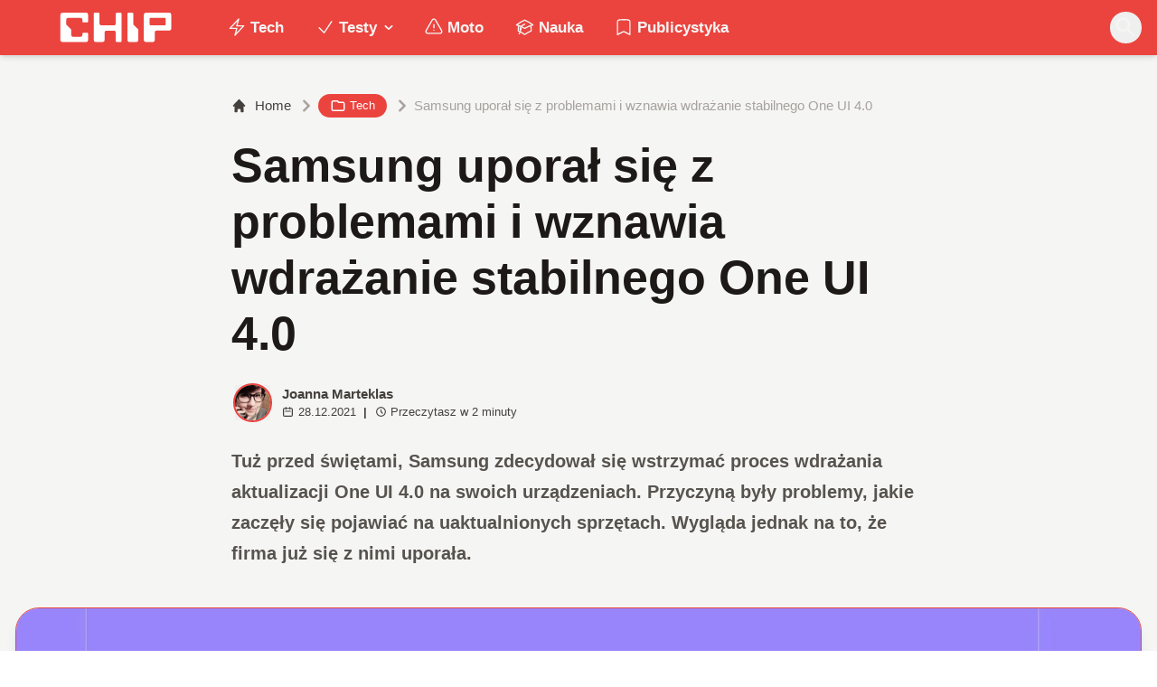

--- FILE ---
content_type: application/javascript; charset=UTF-8
request_url: https://www.chip.pl/cdn-cgi/challenge-platform/h/b/scripts/jsd/d251aa49a8a3/main.js?
body_size: 8998
content:
window._cf_chl_opt={AKGCx8:'b'};~function(t6,KS,KL,KM,Kk,Kd,KW,KZ,t0,t2){t6=n,function(N,J,tO,t5,K,Q){for(tO={N:438,J:403,K:285,Q:430,P:354,m:224,b:259,B:404,v:226,y:426},t5=n,K=N();!![];)try{if(Q=-parseInt(t5(tO.N))/1+parseInt(t5(tO.J))/2*(parseInt(t5(tO.K))/3)+-parseInt(t5(tO.Q))/4+parseInt(t5(tO.P))/5+parseInt(t5(tO.m))/6*(-parseInt(t5(tO.b))/7)+parseInt(t5(tO.B))/8+-parseInt(t5(tO.v))/9*(-parseInt(t5(tO.y))/10),J===Q)break;else K.push(K.shift())}catch(P){K.push(K.shift())}}(o,704590),KS=this||self,KL=KS[t6(400)],KM={},KM[t6(292)]='o',KM[t6(235)]='s',KM[t6(263)]='u',KM[t6(266)]='z',KM[t6(284)]='n',KM[t6(416)]='I',KM[t6(216)]='b',Kk=KM,KS[t6(227)]=function(N,J,K,Q,Q3,Q2,Q1,to,P,y,H,A,g,V,C){if(Q3={N:324,J:357,K:336,Q:207,P:422,m:336,b:207,B:221,v:283,y:280,f:221,H:280,A:305,g:286,V:309,C:229,i:230,G:391,x:342,X:326,U:310,Y:429},Q2={N:275,J:309,K:357,Q:418},Q1={N:432,J:247,K:250,Q:413,P:217,m:242,b:417,B:211,v:269,y:356},to=t6,P={'AIcDx':function(i,G){return i===G},'cLoyN':function(i,G){return i===G},'ShfqD':to(Q3.N),'aDPsS':function(i,G){return i+G},'ctjzs':function(i,G,x){return i(G,x)},'VYtLC':function(i,G,x){return i(G,x)}},P[to(Q3.J)](null,J)||J===void 0)return Q;for(y=KR(J),N[to(Q3.K)][to(Q3.Q)]&&(y=y[to(Q3.P)](N[to(Q3.m)][to(Q3.b)](J))),y=N[to(Q3.B)][to(Q3.v)]&&N[to(Q3.y)]?N[to(Q3.f)][to(Q3.v)](new N[(to(Q3.H))](y)):function(i,tN,G){for(tN=to,i[tN(Q2.N)](),G=0;G<i[tN(Q2.J)];P[tN(Q2.K)](i[G],i[G+1])?i[tN(Q2.Q)](G+1,1):G+=1);return i}(y),H='nAsAaAb'.split('A'),H=H[to(Q3.A)][to(Q3.g)](H),A=0;A<y[to(Q3.V)];g=y[A],V=Kj(N,J,g),H(V)?to(Q3.C)===to(Q3.C)?(C=P[to(Q3.i)]('s',V)&&!N[to(Q3.G)](J[g]),P[to(Q3.x)]===P[to(Q3.X)](K,g)?P[to(Q3.U)](B,P[to(Q3.X)](K,g),V):C||B(K+g,J[g])):Q=P[V]:P[to(Q3.Y)](B,K+g,V),A++);return Q;function B(i,G,tn,X,U,Y,F,s){if(tn=to,tn(Q1.N)===tn(Q1.J)){for(X=tn(Q1.K)[tn(Q1.Q)]('|'),U=0;!![];){switch(X[U++]){case'0':Y=3600;continue;case'1':if(s-F>Y)return![];continue;case'2':F=Q();continue;case'3':s=P[tn(Q1.P)](V[tn(Q1.m)]()/1e3);continue;case'4':return!![]}break}}else Object[tn(Q1.b)][tn(Q1.B)][tn(Q1.v)](Q,G)||(Q[G]=[]),Q[G][tn(Q1.y)](i)}},Kd=t6(240)[t6(413)](';'),KW=Kd[t6(305)][t6(286)](Kd),KS[t6(312)]=function(J,K,Q6,tJ,Q,P,m,B,v,y){for(Q6={N:190,J:318,K:309,Q:190,P:190,m:371,b:356,B:368},tJ=t6,Q={},Q[tJ(Q6.N)]=function(H,A){return A===H},P=Q,m=Object[tJ(Q6.J)](K),B=0;B<m[tJ(Q6.K)];B++)if(v=m[B],P[tJ(Q6.Q)]('f',v)&&(v='N'),J[v]){for(y=0;y<K[m[B]][tJ(Q6.K)];P[tJ(Q6.P)](-1,J[v][tJ(Q6.m)](K[m[B]][y]))&&(KW(K[m[B]][y])||J[v][tJ(Q6.b)]('o.'+K[m[B]][y])),y++);}else J[v]=K[m[B]][tJ(Q6.B)](function(H){return'o.'+H})},KZ=null,t0=KT(),t2=function(Py,Pv,PB,Pb,tC,J,K,Q,P){return Py={N:195,J:306,K:297,Q:339,P:366},Pv={N:419,J:206,K:413,Q:345,P:296,m:202,b:237,B:281,v:419,y:199,f:362,H:356,A:419,g:370,V:295,C:427,i:374,G:419,x:370,X:345,U:296,Y:237,F:412,h:239,s:303,O:358,S:427},PB={N:309},Pb={N:437,J:407,K:296,Q:309,P:358,m:417,b:211,B:269,v:211,y:359,f:413,H:269,A:349,g:362,V:356,C:370,i:431,G:319,x:356,X:200,U:369,Y:362,F:434,h:237,s:419,O:317,S:274,L:202,M:302,k:234,E:211,j:269,R:231,d:349,W:334,Z:397,a:356,I:381,c:311,l:220,D:356,z:349,e:334,T:232,o0:419,o1:382,o2:338,o3:202,o4:344,o5:298,o6:356,o7:349,o8:317,o9:356,oo:379,on:399,oN:356,oJ:349,oK:428,ot:356,oQ:419,oP:320,om:356,ou:198,ob:423,oq:356,oB:412},tC=t6,J={'tqPzi':tC(Py.N),'UvIpD':function(m,b){return m<b},'pBuSh':function(m,b){return m==b},'NioUY':function(m,b){return m(b)},'tMmzW':function(m,b){return m&b},'OtXFG':function(m,b){return m-b},'FaESD':function(m,b){return m|b},'zvOZL':function(m,b){return m<<b},'DNilp':function(m,b){return b|m},'XfwwA':function(m,b){return m<<b},'mjysA':function(m,b){return m<b},'jpdSp':tC(Py.J),'JZBnM':function(m,b){return m==b},'jeuri':function(m,b){return b==m},'fZiXJ':function(m,b){return m-b},'uRvSy':function(m,b){return m<b},'kroAG':function(m,b){return m|b},'aHGVm':function(m,b){return m-b},'euPPd':function(m,b){return m(b)},'PChft':function(m,b){return m==b},'CatNr':function(m,b){return m>b},'MUhLN':function(m,b){return m==b},'YVuKJ':function(m,b){return m-b},'ENyYv':function(m,b){return m>b},'TOOgQ':function(m,b){return m-b},'Tadjq':function(m,b){return b==m},'wKBwZ':function(m,b){return m<b},'oqtup':function(m,b){return m<<b},'pIBgk':function(m,b){return m-b},'fdQue':tC(Py.K),'qnoEg':function(m,b){return b*m},'ryIfb':function(m,b){return m!=b},'Xzetq':function(m,b){return b!=m},'WaeGX':function(m,b){return m==b},'twAra':function(m,b){return b==m},'bgtVB':function(m,b){return m-b},'rqjjO':function(m,b){return m==b},'oIHal':function(m,b){return b===m}},K=String[tC(Py.Q)],Q={'h':function(m,Pm){return Pm={N:384,J:358},m==null?'':Q.g(m,6,function(b,tw){return tw=n,J[tw(Pm.N)][tw(Pm.J)](b)})},'g':function(B,y,H,ti,A,V,C,i,G,x,X,U,Y,F,s,O,S,Z,L,M,E,j,R){if(ti=tC,A={},A[ti(Pb.N)]=ti(Pb.J),V=A,null==B)return'';for(i={},G={},x='',X=2,U=3,Y=2,F=[],s=0,O=0,S=0;J[ti(Pb.K)](S,B[ti(Pb.Q)]);S+=1)if(L=B[ti(Pb.P)](S),Object[ti(Pb.m)][ti(Pb.b)][ti(Pb.B)](i,L)||(i[L]=U++,G[L]=!0),M=x+L,Object[ti(Pb.m)][ti(Pb.v)][ti(Pb.B)](i,M))x=M;else for(E=J[ti(Pb.y)][ti(Pb.f)]('|'),j=0;!![];){switch(E[j++]){case'0':i[M]=U++;continue;case'1':if(Object[ti(Pb.m)][ti(Pb.v)][ti(Pb.H)](G,x)){if(256>x[ti(Pb.A)](0)){for(C=0;C<Y;s<<=1,J[ti(Pb.g)](O,y-1)?(O=0,F[ti(Pb.V)](H(s)),s=0):O++,C++);for(R=x[ti(Pb.A)](0),C=0;8>C;s=s<<1|J[ti(Pb.C)](R,1),J[ti(Pb.i)](O,J[ti(Pb.G)](y,1))?(O=0,F[ti(Pb.x)](H(s)),s=0):O++,R>>=1,C++);}else{for(R=1,C=0;J[ti(Pb.X)](C,Y);s=J[ti(Pb.U)](s<<1.13,R),J[ti(Pb.g)](O,y-1)?(O=0,F[ti(Pb.V)](H(s)),s=0):O++,R=0,C++);for(R=x[ti(Pb.A)](0),C=0;16>C;s=1.88&R|s<<1.3,J[ti(Pb.Y)](O,J[ti(Pb.F)](y,1))?(O=0,F[ti(Pb.x)](J[ti(Pb.h)](H,s)),s=0):O++,R>>=1,C++);}X--,J[ti(Pb.Y)](0,X)&&(X=Math[ti(Pb.s)](2,Y),Y++),delete G[x]}else for(R=i[x],C=0;C<Y;s=s<<1.94|1.04&R,O==J[ti(Pb.O)](y,1)?(O=0,F[ti(Pb.V)](J[ti(Pb.S)](H,s)),s=0):O++,R>>=1,C++);continue;case'2':X--;continue;case'3':J[ti(Pb.L)](0,X)&&(X=Math[ti(Pb.s)](2,Y),Y++);continue;case'4':x=String(L);continue}break}if(x!==''){if(ti(Pb.M)!==ti(Pb.k)){if(Object[ti(Pb.m)][ti(Pb.E)][ti(Pb.j)](G,x)){if(J[ti(Pb.R)](256,x[ti(Pb.d)](0))){for(C=0;C<Y;s<<=1,J[ti(Pb.W)](O,J[ti(Pb.Z)](y,1))?(O=0,F[ti(Pb.a)](H(s)),s=0):O++,C++);for(R=x[ti(Pb.d)](0),C=0;J[ti(Pb.I)](8,C);s=R&1|s<<1,O==y-1?(O=0,F[ti(Pb.V)](H(s)),s=0):O++,R>>=1,C++);}else{for(R=1,C=0;C<Y;s=J[ti(Pb.c)](s<<1.3,R),O==J[ti(Pb.l)](y,1)?(O=0,F[ti(Pb.D)](H(s)),s=0):O++,R=0,C++);for(R=x[ti(Pb.z)](0),C=0;16>C;s=J[ti(Pb.c)](s<<1,1&R),J[ti(Pb.e)](O,J[ti(Pb.O)](y,1))?(O=0,F[ti(Pb.V)](H(s)),s=0):O++,R>>=1,C++);}X--,J[ti(Pb.T)](0,X)&&(X=Math[ti(Pb.o0)](2,Y),Y++),delete G[x]}else for(R=i[x],C=0;J[ti(Pb.o1)](C,Y);s=J[ti(Pb.U)](J[ti(Pb.o2)](s,1),J[ti(Pb.C)](R,1)),J[ti(Pb.o3)](O,y-1)?(O=0,F[ti(Pb.a)](H(s)),s=0):O++,R>>=1,C++);X--,0==X&&Y++}else{if(256>ob[ti(Pb.d)](0)){for(nB=0;J[ti(Pb.o4)](nv,ny);nH<<=1,J[ti(Pb.o5)](nA,ng-1)?(nV=0,nC[ti(Pb.o6)](J[ti(Pb.S)](nw,ni)),nG=0):nx++,nf++);for(Z=nX[ti(Pb.o7)](0),nU=0;8>nY;nh=ns<<1|J[ti(Pb.C)](Z,1),nO==J[ti(Pb.o8)](nS,1)?(nL=0,nM[ti(Pb.o9)](nk(nE)),nj=0):nR++,Z>>=1,nF++);}else{for(Z=1,nd=0;nW<np;nr=J[ti(Pb.oo)](J[ti(Pb.on)](na,1),Z),nI==nc-1?(nl=0,nD[ti(Pb.oN)](nz(ne)),nT=0):N0++,Z=0,nZ++);for(Z=N1[ti(Pb.oJ)](0),N2=0;16>N3;N5=J[ti(Pb.c)](J[ti(Pb.oK)](N6,1),Z&1),J[ti(Pb.o5)](N7,N8-1)?(N9=0,No[ti(Pb.ot)](Nn(NN)),NJ=0):NK++,Z>>=1,N4++);}nK--,nt==0&&(nQ=nP[ti(Pb.oQ)](2,nm),nu++),delete nb[nq]}}for(R=2,C=0;C<Y;s=R&1.33|s<<1,O==J[ti(Pb.oP)](y,1)?(O=0,F[ti(Pb.om)](H(s)),s=0):O++,R>>=1,C++);for(;;)if(s<<=1,y-1==O){if(ti(Pb.ou)===J[ti(Pb.ob)])J(V[ti(Pb.N)]);else{F[ti(Pb.oq)](H(s));break}}else O++;return F[ti(Pb.oB)]('')},'j':function(m,Pq,tG){return Pq={N:349},tG=tC,m==null?'':''==m?null:Q.i(m[tG(PB.N)],32768,function(b,tx){return tx=tG,m[tx(Pq.N)](b)})},'i':function(B,y,H,tX,A,V,C,i,G,x,X,U,Y,F,s,O,E,S,L,M){for(tX=tC,A=[],V=4,C=4,i=3,G=[],U=H(0),Y=y,F=1,x=0;3>x;A[x]=x,x+=1);for(s=0,O=Math[tX(Pv.N)](2,2),X=1;X!=O;)for(S=tX(Pv.J)[tX(Pv.K)]('|'),L=0;!![];){switch(S[L++]){case'0':M=Y&U;continue;case'1':X<<=1;continue;case'2':s|=J[tX(Pv.Q)](J[tX(Pv.P)](0,M)?1:0,X);continue;case'3':Y>>=1;continue;case'4':J[tX(Pv.m)](0,Y)&&(Y=y,U=J[tX(Pv.b)](H,F++));continue}break}switch(s){case 0:for(s=0,O=Math[tX(Pv.N)](2,8),X=1;J[tX(Pv.B)](X,O);M=Y&U,Y>>=1,Y==0&&(Y=y,U=H(F++)),s|=X*(0<M?1:0),X<<=1);E=K(s);break;case 1:for(s=0,O=Math[tX(Pv.v)](2,16),X=1;J[tX(Pv.y)](X,O);M=Y&U,Y>>=1,J[tX(Pv.f)](0,Y)&&(Y=y,U=J[tX(Pv.b)](H,F++)),s|=(0<M?1:0)*X,X<<=1);E=K(s);break;case 2:return''}for(x=A[3]=E,G[tX(Pv.H)](E);;){if(F>B)return'';for(s=0,O=Math[tX(Pv.A)](2,i),X=1;J[tX(Pv.B)](X,O);M=J[tX(Pv.g)](U,Y),Y>>=1,J[tX(Pv.V)](0,Y)&&(Y=y,U=H(F++)),s|=J[tX(Pv.Q)](0<M?1:0,X),X<<=1);switch(E=s){case 0:for(s=0,O=Math[tX(Pv.N)](2,8),X=1;O!=X;M=Y&U,Y>>=1,J[tX(Pv.C)](0,Y)&&(Y=y,U=J[tX(Pv.b)](H,F++)),s|=(0<M?1:0)*X,X<<=1);A[C++]=K(s),E=J[tX(Pv.i)](C,1),V--;break;case 1:for(s=0,O=Math[tX(Pv.G)](2,16),X=1;O!=X;M=J[tX(Pv.x)](U,Y),Y>>=1,0==Y&&(Y=y,U=H(F++)),s|=J[tX(Pv.X)](J[tX(Pv.U)](0,M)?1:0,X),X<<=1);A[C++]=J[tX(Pv.Y)](K,s),E=C-1,V--;break;case 2:return G[tX(Pv.F)]('')}if(J[tX(Pv.h)](0,V)&&(V=Math[tX(Pv.v)](2,i),i++),A[E])E=A[E];else if(J[tX(Pv.s)](E,C))E=x+x[tX(Pv.O)](0);else return null;G[tX(Pv.H)](E),A[C++]=x+E[tX(Pv.O)](0),V--,x=E,J[tX(Pv.S)](0,V)&&(V=Math[tX(Pv.A)](2,i),i++)}}},P={},P[tC(Py.P)]=Q.h,P}(),t3();function Ka(Qm,tP,N,J,QP,P,K){if(Qm={N:213,J:255,K:415,Q:436,P:401,m:387,b:268,B:284},tP=t6,N={'rYOqw':function(Q){return Q()},'XoLNB':tP(Qm.N),'pcrDi':tP(Qm.J),'HdkSL':function(Q,P){return Q!==P}},J=KS[tP(Qm.K)],!J){if(N[tP(Qm.Q)]!==N[tP(Qm.P)])return null;else if(QP={N:205},P={'mRfnB':function(m,b,B){return m(b,B)}},!b){if(A=!![],!N[tP(Qm.m)](g))return;V(function(U,tm){tm=tP,P[tm(QP.N)](G,x,U)})}}return K=J.i,N[tP(Qm.b)](typeof K,tP(Qm.B))||K<30?null:K}function Kp(Q8,tK,K,Q,P,m,b,B){K=(Q8={N:388,J:330,K:373,Q:323,P:348,m:355,b:321,B:257,v:276,y:194,f:248,H:341,A:325,g:264,V:203,C:325,i:294,G:236,x:287,X:333,U:195,Y:358},tK=t6,{'OIzvo':tK(Q8.N),'iumHN':function(v,y,f,H,A){return v(y,f,H,A)},'xzyjF':tK(Q8.J),'JNjAP':tK(Q8.K),'zReMp':tK(Q8.Q)});try{return Q=KL[tK(Q8.P)](K[tK(Q8.m)]),Q[tK(Q8.b)]=tK(Q8.B),Q[tK(Q8.v)]='-1',KL[tK(Q8.y)][tK(Q8.f)](Q),P=Q[tK(Q8.H)],m={},m=pRIb1(P,P,'',m),m=K[tK(Q8.A)](pRIb1,P,P[tK(Q8.g)]||P[K[tK(Q8.V)]],'n.',m),m=K[tK(Q8.C)](pRIb1,P,Q[tK(Q8.i)],'d.',m),KL[tK(Q8.y)][tK(Q8.G)](Q),b={},b.r=m,b.e=null,b}catch(v){return K[tK(Q8.x)]!==K[tK(Q8.X)]?(B={},B.r={},B.e=v,B):tK(Q8.U)[tK(Q8.Y)](B)}}function Kc(Qv,tb,J,K,Q){if(Qv={N:233,J:193,K:307,Q:267,P:365,m:233,b:267},tb=t6,J={},J[tb(Qv.N)]=function(P,m){return P===m},J[tb(Qv.J)]=tb(Qv.K),J[tb(Qv.Q)]=tb(Qv.P),K=J,Q=Ka(),K[tb(Qv.m)](Q,null))return;KZ=(KZ&&(K[tb(Qv.m)](K[tb(Qv.J)],K[tb(Qv.b)])?Q(P,m):clearTimeout(KZ)),setTimeout(function(){Kr()},1e3*Q))}function Ke(N,J,QO,Qs,Qh,QF,ty,K,Q,P,m){QO={N:385,J:212,K:256,Q:363,P:241,m:415,b:222,B:378,v:301,y:282,f:246,H:425,A:425,g:425,V:351,C:214,i:262,G:291,x:385,X:252,U:219,Y:405,F:439,h:209,s:209,O:291,S:254,L:331,M:366,k:408},Qs={N:204,J:299},Qh={N:394,J:414,K:414,Q:398,P:433,m:315,b:407,B:204,v:353,y:291,f:377,H:289,A:249,g:347,V:407,C:392,i:300,G:289,x:249,X:273,U:316,Y:392},QF={N:335,J:290},ty=t6,K={'JDiTw':function(b,B){return b(B)},'JkcMQ':ty(QO.N),'jPIpH':ty(QO.J),'huCQV':function(b,B){return B===b},'TGYyQ':function(b,B){return b>=B},'OxqzM':function(b,B){return b<B},'cEbrM':function(b,B){return b(B)},'uADCo':ty(QO.K),'BohKC':ty(QO.Q),'QiVin':function(b,B){return b+B},'wKcSD':ty(QO.P),'pVHaQ':function(b){return b()}},Q=KS[ty(QO.m)],console[ty(QO.b)](KS[ty(QO.B)]),P=new KS[(ty(QO.v))](),P[ty(QO.y)](ty(QO.f),K[ty(QO.H)](K[ty(QO.A)](K[ty(QO.g)](ty(QO.V),KS[ty(QO.B)][ty(QO.C)]),K[ty(QO.i)]),Q.r)),Q[ty(QO.G)]&&(P[ty(QO.x)]=5e3,P[ty(QO.X)]=function(tf){tf=ty,K[tf(QF.N)](J,K[tf(QF.J)])}),P[ty(QO.U)]=function(tH,B,v){if(tH=ty,K[tH(Qh.N)](tH(Qh.J),tH(Qh.K)))K[tH(Qh.Q)](P[tH(Qh.P)],200)&&K[tH(Qh.m)](P[tH(Qh.P)],300)?J(tH(Qh.b)):K[tH(Qh.B)](J,K[tH(Qh.v)]+P[tH(Qh.P)]);else{if(!B[tH(Qh.y)])return;v===tH(Qh.b)?(B={},B[tH(Qh.f)]=tH(Qh.H),B[tH(Qh.A)]=C.r,B[tH(Qh.g)]=tH(Qh.V),V[tH(Qh.C)][tH(Qh.i)](B,'*')):(v={},v[tH(Qh.f)]=tH(Qh.G),v[tH(Qh.x)]=G.r,v[tH(Qh.g)]=K[tH(Qh.X)],v[tH(Qh.U)]=x,i[tH(Qh.Y)][tH(Qh.i)](v,'*'))}},P[ty(QO.Y)]=function(tA){tA=ty,K[tA(Qs.N)](J,K[tA(Qs.J)])},m={'t':KD(),'lhr':KL[ty(QO.F)]&&KL[ty(QO.F)][ty(QO.h)]?KL[ty(QO.F)][ty(QO.s)]:'','api':Q[ty(QO.O)]?!![]:![],'c':K[ty(QO.S)](KI),'payload':N},P[ty(QO.L)](t2[ty(QO.M)](JSON[ty(QO.k)](m)))}function KR(J,tl,t9,K,Q,P){for(tl={N:421,J:421,K:422,Q:318,P:352},t9=t6,K={},K[t9(tl.N)]=function(m,B){return B!==m},Q=K,P=[];Q[t9(tl.J)](null,J);P=P[t9(tl.K)](Object[t9(tl.Q)](J)),J=Object[t9(tl.P)](J));return P}function KE(J,K,tL,t7,Q,P){return tL={N:328,J:277,K:328,Q:417,P:396,m:269,b:371,B:215},t7=t6,Q={},Q[t7(tL.N)]=function(m,B){return m<B},P=Q,K instanceof J[t7(tL.J)]&&P[t7(tL.K)](0,J[t7(tL.J)][t7(tL.Q)][t7(tL.P)][t7(tL.m)](K)[t7(tL.b)](t7(tL.B)))}function KI(Qb,tu,J,K){return Qb={N:201},tu=t6,J={},J[tu(Qb.N)]=function(Q,P){return P!==Q},K=J,K[tu(Qb.N)](Ka(),null)}function n(N,J,K,t){return N=N-188,K=o(),t=K[N],t}function KT(QS,tg){return QS={N:218,J:218},tg=t6,crypto&&crypto[tg(QS.N)]?crypto[tg(QS.J)]():''}function t1(P,m,QM,tV,b,B,v,y,f,H,A,g,V,C,i,G){if(QM={N:395,J:351,K:386,Q:375,P:244,m:413,b:385,B:415,v:301,y:322,f:332,H:377,A:364,g:331,V:366,C:282,i:246,G:420,x:378,X:420,U:383,Y:378,F:383,h:343,s:343,O:314,S:238,L:376,M:378,k:214,E:304,j:389,R:252},tV=t6,b={},b[tV(QM.N)]=tV(QM.J),B=b,!Kl(0))return![];y=(v={},v[tV(QM.K)]=P,v[tV(QM.Q)]=m,v);try{for(f=tV(QM.P)[tV(QM.m)]('|'),H=0;!![];){switch(f[H++]){case'0':g[tV(QM.b)]=2500;continue;case'1':A=KS[tV(QM.B)];continue;case'2':g=new KS[(tV(QM.v))]();continue;case'3':V={},V[tV(QM.y)]=y,V[tV(QM.f)]=i,V[tV(QM.H)]=tV(QM.A),g[tV(QM.g)](t2[tV(QM.V)](V));continue;case'4':g[tV(QM.C)](tV(QM.i),G);continue;case'5':i=(C={},C[tV(QM.G)]=KS[tV(QM.x)][tV(QM.X)],C[tV(QM.U)]=KS[tV(QM.Y)][tV(QM.F)],C[tV(QM.h)]=KS[tV(QM.x)][tV(QM.s)],C[tV(QM.O)]=KS[tV(QM.Y)][tV(QM.S)],C[tV(QM.L)]=t0,C);continue;case'6':G=B[tV(QM.N)]+KS[tV(QM.M)][tV(QM.k)]+tV(QM.E)+A.r+tV(QM.j);continue;case'7':g[tV(QM.R)]=function(){};continue}break}}catch(x){}}function t4(Q,P,Ph,ts,m,b,B,v){if(Ph={N:251,J:308,K:407,Q:329,P:289,m:291,b:377,B:249,v:347,y:392,f:300,H:329,A:347,g:212,V:316,C:392,i:300},ts=t6,m={},m[ts(Ph.N)]=function(f,H){return f===H},m[ts(Ph.J)]=ts(Ph.K),m[ts(Ph.Q)]=ts(Ph.P),b=m,!Q[ts(Ph.m)])return;b[ts(Ph.N)](P,b[ts(Ph.J)])?(B={},B[ts(Ph.b)]=ts(Ph.P),B[ts(Ph.B)]=Q.r,B[ts(Ph.v)]=ts(Ph.K),KS[ts(Ph.y)][ts(Ph.f)](B,'*')):(v={},v[ts(Ph.b)]=b[ts(Ph.H)],v[ts(Ph.B)]=Q.r,v[ts(Ph.A)]=ts(Ph.g),v[ts(Ph.V)]=P,KS[ts(Ph.C)][ts(Ph.i)](v,'*'))}function o(Ps){return Ps='crtun,cLoyN,CatNr,Tadjq,MIDWW,WvQbN,string,removeChild,euPPd,aUjz8,rqjjO,_cf_chl_opt;JJgc4;PJAn2;kJOnV9;IWJi4;OHeaY1;DqMg0;FKmRv9;LpvFx1;cAdz2;PqBHf2;nFZCC5;ddwW5;pRIb1;rxvNi8;RrrrA2;erHi9,/jsd/oneshot/d251aa49a8a3/0.8644157162670174:1769973851:qzCl39pWasbp3-XwET4C9IOHmkcgsLQuCsR7cVF85L0/,now,RqYnn,1|6|2|4|0|7|5|3,addEventListener,POST,aqzpJ,appendChild,sid,0|2|3|1|4,seBEI,ontimeout,BqJep,pVHaQ,GmXkq,http-code:,display: none,isArray,35497SefTBA,tcftz,GRgzI,wKcSD,undefined,clientInformation,auxWm,symbol,BIqUt,HdkSL,call,CaVFL,OpTCV,IkDyz,jPIpH,NioUY,sort,tabIndex,Function,gyjpx,error on cf_chl_props,Set,ryIfb,open,from,number,3768MQhNsM,bind,JNjAP,readyState,cloudflare-invisible,JkcMQ,api,object,mYqXG,contentDocument,WaeGX,mjysA,sSWvK,pBuSh,BohKC,postMessage,XMLHttpRequest,bDbCn,oIHal,/b/ov1/0.8644157162670174:1769973851:qzCl39pWasbp3-XwET4C9IOHmkcgsLQuCsR7cVF85L0/,includes,1|2|3|0|4,vgOSl,LWJec,length,ctjzs,DNilp,rxvNi8,ZeBVM,pkLOA2,OxqzM,detail,OtXFG,keys,fZiXJ,pIBgk,style,errorInfoObject,gqnnP,d.cookie,iumHN,aDPsS,onreadystatechange,zkkRH,pVYIL,navigator,send,chctx,zReMp,MUhLN,JDiTw,Object,AYcOa,oqtup,fromCharCode,DOMContentLoaded,contentWindow,ShfqD,LRmiB4,UvIpD,qnoEg,XjrYJ,event,createElement,charCodeAt,UvUHv,/cdn-cgi/challenge-platform/h/,getPrototypeOf,uADCo,1994775uxoXeI,OIzvo,push,AIcDx,charAt,jpdSp,xCZbd,wJJiN,JZBnM,xhr-error,jsd,oMBUq,ftAKXirMgj,ILwlk,map,kroAG,tMmzW,indexOf,twPyQ,CkSJe,bgtVB,TYlZ6,JBxy9,source,_cf_chl_opt,FaESD,RUZvF,ENyYv,wKBwZ,SSTpq3,tqPzi,timeout,AdeF3,rYOqw,iframe,/invisible/jsd,HlCEx,isNaN,parent,kiNND,huCQV,FxsYs,toString,YVuKJ,TGYyQ,zvOZL,document,pcrDi,komGm,1832YEffwD,5534064ENaHNt,onerror,fBcyr,success,stringify,IxrtS,VWPbT,loading,join,split,CEhJg,__CF$cv$params,bigint,prototype,splice,pow,CnwA5,HSsFG,concat,fdQue,UdWii,QiVin,24319550iTxLSd,twAra,XfwwA,VYtLC,4690012MCJuqt,jeuri,FztYw,status,aHGVm,catch,XoLNB,XqAZI,1401546qbJeDO,location,PLSQY,zQjmj,npfkE,function,EQxST,KwITJ,body,-Aq+wK8TPMSGUI7kJnOczu6DWZhb9$mQgEF40tNrixfvCY3alBo2edXsRy1Lp5HjV,LvHdm,HFWkz,luowg,Xzetq,uRvSy,WZWKT,PChft,xzyjF,cEbrM,mRfnB,0|3|4|2|1,getOwnPropertyNames,aVMYy,href,rbFXj,hasOwnProperty,error,xwAqf,AKGCx8,[native code],boolean,floor,randomUUID,onload,TOOgQ,Array,log,bOdbs,1650TtzHXW,VumYq,9fQJgDJ,pRIb1,random'.split(','),o=function(){return Ps},o()}function t3(PY,PU,Px,tU,N,J,K,Q,b,P){if(PY={N:411,J:393,K:340,Q:415,P:288,m:411,b:243,B:245,v:424,y:393,f:350,H:346,A:253,g:271,V:293,C:327,i:327},PU={N:288,J:409,K:327,Q:208},Px={N:372,J:406,K:337},tU=t6,N={'komGm':function(m,b,B){return m(b,B)},'XjrYJ':function(m,b){return m==b},'BqJep':function(m,b){return b*m},'OpTCV':function(m,b){return m<b},'IxrtS':tU(PY.N),'aVMYy':function(m){return m()},'RqYnn':function(m){return m()},'UdWii':function(m,b){return m!==b},'UvUHv':tU(PY.J),'mYqXG':tU(PY.K)},J=KS[tU(PY.Q)],!J)return;if(!Kz())return;(K=![],Q=function(PG,tY,m){if(PG={N:402},tY=tU,m={'AYcOa':function(b){return b()}},!K){if(K=!![],!Kz()){if(tY(Px.N)!==tY(Px.J))return;else m[tY(Px.K)](J)}Kr(function(B,tF){tF=tY,N[tF(PG.N)](t4,J,B)})}},KL[tU(PY.P)]!==tU(PY.m))?N[tU(PY.b)](Q):KS[tU(PY.B)]?N[tU(PY.v)](tU(PY.y),N[tU(PY.f)])?(b=A&g,V>>=1,N[tU(PY.H)](0,C)&&(i=G,x=X(U++)),Y|=N[tU(PY.A)](N[tU(PY.g)](0,b)?1:0,F),h<<=1):KL[tU(PY.B)](N[tU(PY.V)],Q):(P=KL[tU(PY.C)]||function(){},KL[tU(PY.i)]=function(th){th=tU,P(),KL[th(PU.N)]!==N[th(PU.J)]&&(KL[th(PU.K)]=P,N[th(PU.Q)](Q))})}function Kr(N,QJ,QN,tt,J,K){QJ={N:279,J:260,K:192},QN={N:390,J:191,K:210},tt=t6,J={'HlCEx':function(Q,P){return Q===P},'rbFXj':function(Q,P){return Q(P)},'tcftz':function(Q){return Q()},'EQxST':tt(QJ.N)},K=J[tt(QJ.J)](Kp),Ke(K.r,function(Q,tQ){tQ=tt,J[tQ(QN.N)](typeof N,tQ(QN.J))&&J[tQ(QN.K)](N,Q),Kc()}),K.e&&t1(J[tt(QJ.K)],K.e)}function Kl(J,Qf,tq,K,Q){return Qf={N:278,J:228},tq=t6,K={},K[tq(Qf.N)]=function(P,m){return P<m},Q=K,Q[tq(Qf.N)](Math[tq(Qf.J)](),J)}function KD(QH,tB,N){return QH={N:415,J:217},tB=t6,N=KS[tB(QH.N)],Math[tB(QH.J)](+atob(N.t))}function Kj(N,J,K,tI,t8,Q,P,m){Q=(tI={N:292,J:270,K:223,Q:191,P:435,m:361,b:313,B:349,v:225,y:356,f:197,H:349,A:272,g:270,V:356,C:410,i:196,G:189,x:349,X:380,U:360,Y:356,F:419,h:221,s:258,O:367,S:367},t8=t6,{'VumYq':function(B,H){return B-H},'HFWkz':function(B,y){return B(y)},'IkDyz':function(B,H){return B|H},'CaVFL':function(B,H){return H==B},'VWPbT':function(B,H){return B<H},'LvHdm':function(B,H){return H|B},'zQjmj':function(B,y){return B(y)},'RUZvF':function(B,H){return B<<H},'xCZbd':function(B,H){return H&B},'bOdbs':t8(tI.N),'ILwlk':function(B,H){return B===H}});try{P=J[K]}catch(B){return'i'}if(P==null)return P===void 0?'u':'x';if(Q[t8(tI.J)](Q[t8(tI.K)],typeof P))try{if(t8(tI.Q)==typeof P[t8(tI.P)]){if(t8(tI.m)===t8(tI.b)){if(256>oV[t8(tI.B)](0)){for(ns=0;nO<nS;nM<<=1,nk==Q[t8(tI.v)](nE,1)?(nj=0,nR[t8(tI.y)](Q[t8(tI.f)](nd,nW)),np=0):nZ++,nL++);for(nr=na[t8(tI.H)](0),nI=0;8>nc;nD=Q[t8(tI.A)](nz<<1,ne&1.09),Q[t8(tI.g)](nT,Q[t8(tI.v)](N0,1))?(N1=0,N2[t8(tI.V)](N3(N4)),N5=0):N6++,N7>>=1,nl++);}else{for(N8=1,N9=0;Q[t8(tI.C)](No,Nn);NJ=Q[t8(tI.i)](NK<<1,Nt),NQ==NP-1?(Nm=0,Nu[t8(tI.y)](Q[t8(tI.G)](Nb,Nq)),NB=0):Nv++,Ny=0,NN++);for(Nf=NH[t8(tI.x)](0),NA=0;16>Ng;NC=Q[t8(tI.X)](Nw,1)|Q[t8(tI.U)](Ni,1),NG==Nx-1?(NX=0,NU[t8(tI.Y)](NY(NF)),Nh=0):Ns++,NO>>=1,NV++);}ni--,nG==0&&(nx=nX[t8(tI.F)](2,nU),nY++),delete nF[nh]}else return P[t8(tI.P)](function(){}),'p'}}catch(H){}return N[t8(tI.h)][t8(tI.s)](P)?'a':Q[t8(tI.O)](P,N[t8(tI.h)])?'D':!0===P?'T':Q[t8(tI.S)](!1,P)?'F':(m=typeof P,t8(tI.Q)==m?KE(N,P)?'N':'f':Kk[m]||'?')}function Kz(QC,tv,N,J,K,Q){return QC={N:188,J:217,K:261,Q:242,P:265},tv=t6,N={'PLSQY':function(P){return P()},'GRgzI':function(P,m){return P/m},'auxWm':function(P,m){return P>m}},J=3600,K=N[tv(QC.N)](KD),Q=Math[tv(QC.J)](N[tv(QC.K)](Date[tv(QC.Q)](),1e3)),N[tv(QC.P)](Q-K,J)?![]:!![]}}()